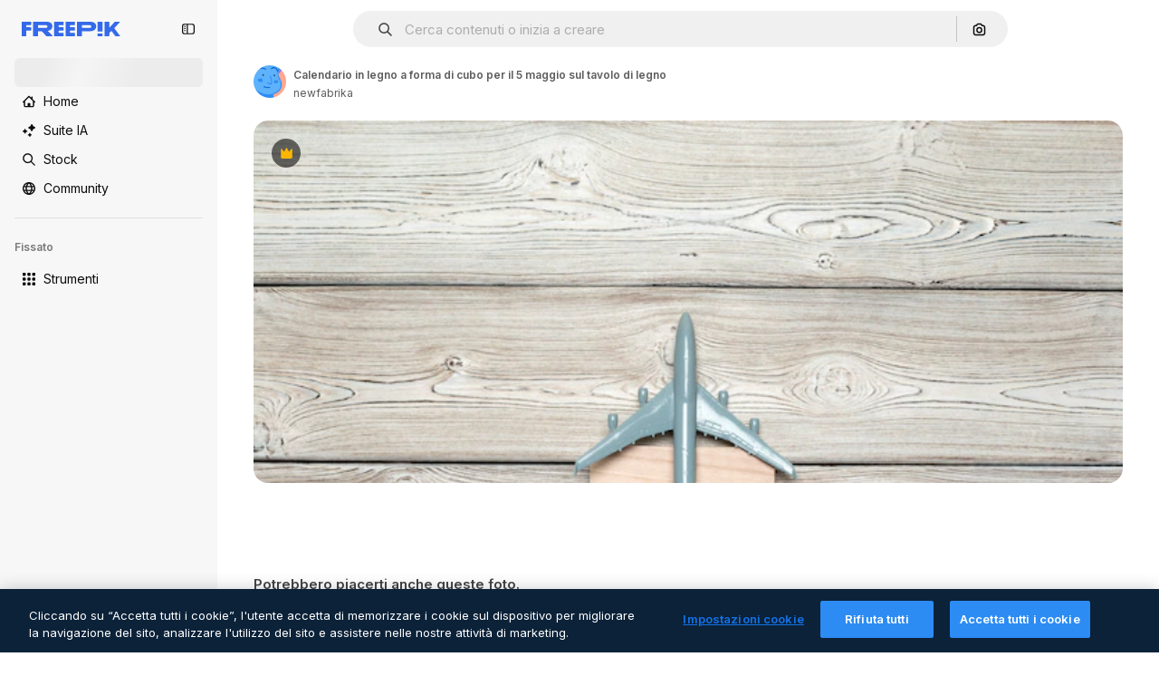

--- FILE ---
content_type: text/javascript
request_url: https://static.cdnpk.net/_next/static/chunks/7694-917e923dced2ad10.js
body_size: 10507
content:
!function(){try{var e="undefined"!=typeof window?window:"undefined"!=typeof global?global:"undefined"!=typeof self?self:{},t=(new e.Error).stack;t&&(e._sentryDebugIds=e._sentryDebugIds||{},e._sentryDebugIds[t]="f13c6cdf-08ac-4de9-81ba-35ba644be352",e._sentryDebugIdIdentifier="sentry-dbid-f13c6cdf-08ac-4de9-81ba-35ba644be352")}catch(e){}}();"use strict";(self.webpackChunk_N_E=self.webpackChunk_N_E||[]).push([[7694,5508],{68464:function(e,t,r){r.d(t,{TN:function(){return l},YS:function(){return o},p4:function(){return n},zY:function(){return a}});var n="text-surface-foreground-2 hover:$text-surface-foreground-2 $text-sm $no-underline $font-semibold",a="$flex $justify-between $items-center",l="$font-semibold $text-surface-foreground-2 $leading-normal $mb-15",o="$flex $flex-col $gap-40"},10997:function(e,t,r){r.d(t,{K:function(){return n}});let n=(0,r(52983).createContext)(void 0)},33956:function(e,t,r){r.d(t,{T:function(){return n}});let n=(0,r(52983).createContext)(void 0)},5298:function(e,t,r){r.d(t,{t:function(){return s}});var n=r(97458),a=r(52983),l=r(73459),o=r(10997),i=r(33956);let s=e=>{let{children:t,resourceId:r}=e,[s,u]=(0,a.useState)(!1);(0,l.n)((0,a.useCallback)(()=>{u(!1)},[])),(0,a.useEffect)(()=>{u(!1)},[r]);let c=(0,a.useMemo)(()=>({openPostDownload:()=>u(!0),closePostDownload:()=>u(!1)}),[u]);return(0,n.jsx)(i.T.Provider,{value:s,children:(0,n.jsx)(o.K.Provider,{value:c,children:t})})}},66835:function(e,t,r){r.d(t,{g:function(){return l}});var n=r(52983),a=r(10997);let l=()=>{let e=(0,n.useContext)(a.K);if(!e)throw Error("useDetailPostDownloadActions must be used within a DetailPostDownloadContext");return e}},63011:function(e,t,r){r.d(t,{K:function(){return o}});var n=r(97458),a=r(33523),l=r(40197);let o=e=>{let{isLoading:t,children:r,badges:o,className:i,...s}=e;return(0,n.jsxs)("div",{className:(0,l.m6)("relative mx-auto max-w-full overflow-hidden transition-all sm:rounded-xl",i),"data-cy":"resource-detail-preview",...s,children:[r,o&&!t&&(0,n.jsx)("div",{className:"absolute left-5 top-5 flex gap-1 sm:rounded-xl",children:o}),t&&(0,n.jsx)(a.O.Rect,{className:"absolute inset-0 h-auto"})]})}},68243:function(e,t,r){r.d(t,{$:function(){return s}});var n=r(97458),a=r(770),l=r(24985),o=r(10893),i=r(92387);let s=()=>{let{t:e}=(0,o.$G)("detail");return(0,n.jsxs)(i.m,{className:"px-4",children:[(0,n.jsx)(a.J,{as:l.Z,size:"sm"}),e("aiGenerated")]})}},92387:function(e,t,r){r.d(t,{m:function(){return l}});var n=r(97458),a=r(40197);let l=e=>{let{children:t,className:r}=e;return(0,n.jsx)("span",{className:(0,a.m6)("flex h-8 items-center justify-center gap-2 rounded-full bg-neutral-900/60 px-2 text-xs font-semibold text-white",r),children:t})}},64437:function(e,t,r){r.d(t,{T:function(){return d}});var n=r(97458),a=r(65122),l=r(770),o=r(9249),i=r(92336),s=r(83273),u=r(10893),c=r(92387);let d=()=>{let{t:e}=(0,u.$G)("common"),t=(0,a.e)();return(0,n.jsxs)(c.m,{className:"aspect-square size-8",children:[!t&&(0,n.jsx)(l.J,{as:s.Z,size:"sm",className:"text-premium-gold-500"}),t&&(0,n.jsx)(l.J,{as:i.Z,size:"sm"}),(0,n.jsx)(o.T,{children:e("premium")})]})}},11926:function(e,t,r){r.d(t,{C:function(){return u}});var n=r(97458),a=r(24278),l=r(41122),o=r(68464),i=r(92866);let s=()=>{let{relatedResources:e,isCrossSellEnabled:t,type:r,id:l}=(0,a.ph)(),s=(0,i.Qw)({relatedResources:e,type:r,id:l,isCrossSellEnabled:t});return s&&0!==s.length?(0,n.jsx)("div",{className:o.YS,children:s}):null},u=()=>{let{loadingState:e}=(0,a.ph)();return(0,l.h)(e)?null:(0,n.jsx)(s,{})}},92866:function(e,t,r){r.d(t,{Qw:function(){return v}});var n=r(97458),a=r(53344),l=r.n(a),o=r(52983);let i=l()(()=>Promise.all([r.e(7092),r.e(582),r.e(8984),r.e(3377),r.e(5831)]).then(r.bind(r,9514)).then(e=>e.DetailRelatedAuthorCarousel),{loadableGenerated:{webpack:()=>[9514]}}),s=l()(()=>Promise.all([r.e(7092),r.e(582),r.e(8984),r.e(3377),r.e(8069)]).then(r.bind(r,74240)).then(e=>e.DetailRelatedCollectionCarousel),{loadableGenerated:{webpack:()=>[74240]}}),u=l()(()=>Promise.all([r.e(7092),r.e(582),r.e(8984),r.e(3377),r.e(7712)]).then(r.bind(r,51706)).then(e=>e.DetailRelatedSerieCarousel),{loadableGenerated:{webpack:()=>[51706]}}),c=l()(()=>Promise.all([r.e(7092),r.e(582),r.e(8984),r.e(3377),r.e(1917)]).then(r.bind(r,38179)).then(e=>e.DetailRelatedSuggestedCarousel),{loadableGenerated:{webpack:()=>[38179]}}),d=l()(()=>Promise.all([r.e(1633),r.e(8454),r.e(6596),r.e(582),r.e(1994),r.e(3537),r.e(3334)]).then(r.bind(r,73334)).then(e=>e.DetailRelatedVideos),{loadableGenerated:{webpack:()=>[73334]}}),m=l()(()=>Promise.all([r.e(7092),r.e(582),r.e(8984),r.e(3377),r.e(8365)]).then(r.bind(r,61890)).then(e=>e.DetailRelatedCrossSelling),{loadableGenerated:{webpack:()=>[61890]}}),f=e=>{let{relatedResources:t,type:r,id:a}=e;return{series:(0,n.jsx)(u,{series:t.series},"carousel-series"),suggested:(0,n.jsx)(c,{suggested:t.suggested},"carousel-suggested"),collection:(0,n.jsx)(s,{collection:t.collection},"carousel-collection"),author:(0,n.jsx)(i,{author:t.author},"carousel-author"),relatedVideos:(0,n.jsx)(d,{videos:t.relatedVideos},"carousel-videos"),relatedPhotos:(0,n.jsx)(m,{crossSellType:"photo",type:r,id:a,items:t.relatedPhotos},"carousel-cross-sell-photos"),relatedVectors:(0,n.jsx)(m,{crossSellType:"vector",type:r,id:a,items:t.relatedVectors},"carousel-cross-sell-vectors"),relatedPsds:(0,n.jsx)(m,{crossSellType:"psd",type:r,id:a,items:t.relatedPsds},"carousel-cross-sell-psds")}},p=e=>{let{carouselsNames:t,relatedResources:r,type:n,id:a}=e,l=f({relatedResources:r,type:n,id:a}),i=0;return t.map(e=>{let t=r[e];if(!t)return null;let n="items"in t;if(n&&t.items.length||!n&&t.length)return i++,(0,o.cloneElement)(l[e],{order:i})}).filter(Boolean).slice(0,4)},g=e=>{let{relatedResources:t,type:r,id:n}=e;return p({carouselsNames:["series","suggested","collection","author"],relatedResources:t,type:r,id:n})},h=e=>{let{relatedResources:t,type:r,id:n}=e,a={vector:["series","relatedVectors","collection","relatedPsds","relatedPhotos","relatedVideos"],photo:["series","relatedPhotos","collection","relatedPsds","relatedVectors","relatedVideos"],psd:["series","relatedPsds","collection","relatedPhotos","relatedVectors","relatedVideos"]}[r];return a?p({carouselsNames:a,relatedResources:t,type:r,id:n}):[]},v=e=>{let{relatedResources:t,type:r,id:n,isCrossSellEnabled:a=!1}=e;return(0,o.useMemo)(()=>a?h({relatedResources:t,type:r,id:n}):g({relatedResources:t,type:r,id:n}),[n,a,t,r])}},89236:function(e,t,r){r.d(t,{I:function(){return es}});var n=r(97458),a=r(24921),l=r(29456);let o=e=>{let t=new URL(e,"http://www.freepik.com");return t.search="",t.hash="",t.pathname};var i=r(87420),s=r(53344),u=r.n(s),c=r(52983),d=r(40308),m=r(5995),f=r(93086),p=r(90580),g=r(31154),h=r(47149),v=r(10318),b=r(86610),w=r(7616),x=r(44932),_=r(79895);let k=()=>{let e=(0,_.C)(),[t,r]=(0,w.KO)(x.Db),n=(0,c.useRef)(!1);(0,c.useEffect)(()=>{"remove-background"!==t||n.current||(e(),n.current=!0,r(null))},[e,t,r,n])};var y=r(28372),j=r(61821),z=r(71788),P=r(6583);let C=()=>{let{type:e,premium:t,slug:r,id:n,isAIGenerated:a}=(0,P.p)(),l=(0,z.k)(t,e,a),o="".concat(r,"_").concat(n,".htm");return"".concat(l,"/").concat(o)};var E=r(35576),T=r(7009),S=r(41122);let I=()=>{let{id:e,type:t,relatedResources:r,loadingState:n}=(0,P.p)(),a=(0,T.J)(),o=(0,l.H)(),i=(0,S.h)(n);(0,c.useEffect)(()=>{if(!o||i||!r)return;let n=Object.keys(r);if(!(n.length&&n.some(e=>{let t=r[e];return t&&"items"in t?t.items.length>0:t&&t.length>0}))){let r="send&event&related&empty-alsolike&".concat(e,"&").concat(t).concat(a);(0,E.OA)(r)}},[e,i,o,r,t,a])};var R=r(45588),D=r(7526);let $=()=>{let{id:e,regularType:t,relatedTags:r}=(0,P.p)(),a="/".concat(D.J5[t]),l=(0,R.$Y)(a,r);return(0,n.jsx)(R.dM,{tags:l,resourceId:e})};var N=r(583),M=r(58058),G=r.n(M),V=r(10893);let L=()=>{let e=(0,i.L3)(),t="#from_element=resource_detail",r="".concat(e("/ai")).concat(t),a="".concat(e("/ai/image-generator")).concat(t);return(0,n.jsx)("div",{className:"overflow-hidden text-xs text-surface-foreground-2 md:text-center",children:(0,n.jsx)(V.cC,{i18nKey:"detail:aiDisclaimerText",components:{1:(0,n.jsx)("a",{href:r,className:"pl-1 text-surface-foreground-accent-0"}),2:(0,n.jsx)(G(),{href:a,className:"pl-1 text-surface-accent-0"})}})})};var B=r(57291),q=r(63011),H=r(68243),A=r(770),U=r(9249),J=r(30061),K=r(92387);let W=()=>{let{t:e}=(0,V.$G)("common");return(0,n.jsxs)(K.m,{children:[(0,n.jsx)(U.T,{children:e("disneyResource")}),(0,n.jsx)(A.J,{as:J.Z,size:"sm"})]})};var O=r(64437);let Q=[360,740,1060,1480,2e3],Z=e=>(0,c.useMemo)(()=>{if(!e)return null;let t=e.includes("?")?"&":"?";return Q.map(r=>{let n="".concat(e).concat(t,"w=").concat(r);return"".concat(n," ").concat(r,"w")}).join(", ")},[e]);var F=r(30948),Y=r(52600);let X=e=>{let{height:t,width:r}=e,n="(min-aspect-ratio: ".concat(r,"/").concat(t,") 100%"),{xs:a,lg:l}=Y.BREAKPOINTS;return"(max-width: ".concat(a,"px) 100vw, ").concat(n,", (max-width: ").concat(l,"px) calc(100vw - 40px), calc(100vw - 540px)")},ee=u()(()=>Promise.all([r.e(2606),r.e(582),r.e(8984),r.e(3347),r.e(4295)]).then(r.bind(r,68579)).then(e=>e.RegularDetailPostDownload),{loadableGenerated:{webpack:()=>[68579]},ssr:!1}),et=u()(()=>Promise.all([r.e(1184),r.e(7967),r.e(9139)]).then(r.bind(r,99139)).then(e=>e.RegularDetailPreviewLoading),{loadableGenerated:{webpack:()=>[99139]},ssr:!1}),er=u()(()=>r.e(2705).then(r.bind(r,42705)).then(e=>e.RemoveBackgroundPreview),{loadableGenerated:{webpack:()=>[42705]},ssr:!1}),en=e=>{var t,r,a,l,o;let{isModal:i=!1}=e,[s,u]=(0,c.useState)(!1),[d,m]=(0,c.useState)(!1),f=(0,c.useRef)(null),p=(0,c.useRef)(null),{premium:g,isAIGenerated:h,isAiToolsEnabled:b,author:{id:w},name:x,preview:{width:_,height:k,url:y},loadingState:j}=(0,P.p)(),z=Z(y),C=el(y),E=X({height:k,width:_}),T=w===F.c,S=(null===(t=f.current)||void 0===t?void 0:t.complete)&&(null===(r=f.current)||void 0===r?void 0:r.naturalWidth)!==0,I=(null===(a=p.current)||void 0===a?void 0:a.complete)&&(null===(l=p.current)||void 0===l?void 0:l.naturalWidth)!==0,{maxHeight:R,maxHeightMobile:D}=ea({isAIGenerated:h,isAiToolsEnabled:b,isModal:i});return(0,c.useEffect)(()=>{S&&!s&&u(!0)},[S,s]),(0,c.useEffect)(()=>{I&&!d&&m(!0)},[I,d]),(0,n.jsxs)(q.K,{isLoading:i&&!d,style:{"--detail-preview-max-height":R,"--detail-preview-max-height-mobile":D,aspectRatio:"1 / ".concat(k/_)},className:"max-h-[--detail-preview-max-height-mobile] xs:max-h-[--detail-preview-max-height]",badges:(0,n.jsxs)(n.Fragment,{children:[g&&(0,n.jsx)(O.T,{}),T&&(0,n.jsx)(W,{}),h&&(0,n.jsx)(H.$,{})]}),children:[!s&&(0,n.jsx)("img",{ref:p,src:C,width:_,height:k,alt:x,fetchpriority:"high",className:"size-full object-contain sm:rounded-xl",onLoad:()=>{m(!0)}},"preview-image-".concat(y)),"loading"!==j&&(0,n.jsx)("img",{ref:f,src:null!==(o=(0,v.m)(y))&&void 0!==o?o:y,srcSet:null!=z?z:void 0,width:_,height:k,alt:x,fetchpriority:"high",sizes:E,onLoad:()=>{u(!0)},className:(0,B.cx)("size-full object-contain sm:rounded-xl",!s&&"opacity-0")},y),(0,n.jsx)(er,{}),(0,n.jsx)(ee,{}),(0,n.jsx)(et,{})]})},ea=e=>{let{isAIGenerated:t,isAiToolsEnabled:r,isModal:n}=e,a=n?225:260;return{maxHeight:"calc(100vh - ".concat(a+(t?35:0)+(r?60:0),"px)"),maxHeightMobile:"calc(100vh - ".concat(a,"px)")}},el=e=>{var t;let r=(0,w.Dv)(x.G4),n=null!==(t=(0,v.m)(e))&&void 0!==t?t:e;return r&&(n="".concat(n,"?").concat(r)),n},eo=u()(()=>Promise.all([r.e(1633),r.e(8454),r.e(9203),r.e(7092),r.e(6596),r.e(7436),r.e(582),r.e(8984),r.e(2093),r.e(3073)]).then(r.bind(r,42506)).then(e=>e.RegularDetailPrimaryBar),{loadableGenerated:{webpack:()=>[42506]},ssr:!1}),ei=u()(()=>Promise.all([r.e(7177),r.e(8780),r.e(5644),r.e(582),r.e(8984),r.e(528),r.e(9972)]).then(r.bind(r,79972)).then(e=>e.RegularDetailSmartBar),{loadableGenerated:{webpack:()=>[79972]},ssr:!1}),es=e=>{var t;let{children:r,isModal:a=!1}=e,{id:l,type:o,preview:{url:s},seo:u,languageLinks:c,isAIGenerated:m,isAiToolsEnabled:w}=(0,j.ph)(),x=C(),{isEditToolsLoading:_}=(0,b.TV)();k();let{headTitle:y,description:z}=u||{},P=null==c?void 0:c.map(e=>{let{language:t,url:r}=e;return{lang:t,href:r}}),E=null==P?void 0:null===(t=P.find(e=>"en"===e.lang))||void 0===t?void 0:t.href,T=(0,v.m)(s);em(a,x),I(),(0,N.Z)({resourceId:l,type:o});let{locale:S}=(0,i.Vx)();return(0,n.jsxs)(n.Fragment,{children:[(0,n.jsx)(h.Seo,{title:y,description:z,image:T?{width:1200,height:676,url:T}:void 0,alternates:P&&{langs:P,default:E},onlyNoIndex:m&&"es"===S}),(0,n.jsx)(d._,{id:l,type:o,location:"resource_detail",children:(0,n.jsx)(g.g,{id:l,type:o,children:(0,n.jsx)(p.m,{primaryBar:(0,n.jsx)(eu,{}),author:(0,n.jsx)(ed,{}),preview:(0,n.jsx)(en,{isModal:a}),smartBar:w&&(0,n.jsx)(ec,{}),previewCaption:m&&(0,n.jsx)(L,{}),keywords:(0,n.jsx)($,{}),isModal:a,isActionInProgress:_,backButton:(0,n.jsx)(f.n,{assetType:o}),children:r},l)})})]})},eu=()=>{let e=(0,l.H)(),{loadingState:t}=(0,j.ph)();return"loading"!==t&&e?(0,n.jsx)(eo,{}):null},ec=()=>{let e=(0,l.H)(),{loadingState:t}=(0,j.ph)();return"loading"!==t&&e?(0,n.jsx)(ei,{}):null},ed=()=>{let{author:e,seo:t,name:r}=(0,j.ph)(),{detailTitle:a}=t||{};return(0,n.jsx)(m.K,{resourceName:null!=a?a:r,resourceType:"regular",author:e})},em=(e,t)=>{let{name:r,author:n,premium:l,id:i,loadingState:s}=(0,j.ph)(),u=null!==(0,y.b)(),{contentGroup:d}=(0,j.hv)(),m=(0,c.useCallback)(r=>{let{asPath:n}=r;return"loading"!==s&&(!!e||!u)&&o(n)===t},[t,e,s,u]),f=(0,c.useMemo)(()=>({content_group:"resource_detail",content_group2:d,content_type:l?"premium":"free",file_name:r,file_id:i,author_name:n.name}),[n.name,d,i,l,r]);(0,a.R)(f,m)}},55201:function(e,t,r){r.d(t,{h:function(){return n},l:function(){return a}});let n="sendToAISuiteEvent",a="/pikaso"},73459:function(e,t,r){r.d(t,{n:function(){return l}});var n=r(52983),a=r(55201);let l=e=>{(0,n.useEffect)(()=>{let t=()=>{e()};return window.addEventListener(a.h,t),()=>{window.removeEventListener(a.h,t)}},[e])}},10318:function(e,t,r){r.d(t,{m:function(){return n}});let n=e=>{if(!e)return null;let{pathname:t,origin:r}=new URL(e);return"".concat(r).concat(t)}},21223:function(e,t,r){r.d(t,{e:function(){return n}});let n=(0,r(52983).createContext)(null)},74481:function(e,t,r){r.d(t,{S:function(){return c}});var n=r(97458),a=r(51780),l=r(52983),o=r(90925),i=r(42432),s=r(21223);let u=()=>{let[e,t]=(0,l.useState)(!0),[r,n]=(0,l.useState)(!1),[a,o]=(0,l.useState)(!1);return(0,l.useMemo)(()=>({isRemoveBackgroundLoading:r,setIsRemoveBackgroundLoading:n,removeBackgroundAnimationEnd:e,setRemoveBackgroundAnimationEnd:t,forceRemoveBackgroundButtonTooltip:a,setForceRemoveBackgroundButtonTooltip:o}),[a,r,e])},c=e=>{let{children:t}=e,{asPath:r}=(0,a.useRouter)(),[c,d]=(0,l.useState)(),[m,f]=(0,l.useState)("original"),[p,g]=(0,l.useState)(void 0),[h,v]=(0,l.useState)(void 0),[b,w]=(0,o.i)(),x=u(),{externalUrl:_}=(0,i.Q)(),{setRemoveBackgroundAnimationEnd:k,setIsRemoveBackgroundLoading:y}=x,j=(0,l.useCallback)(()=>{"transparent"===m&&k(!1),y(!1),f("original"),g(void 0),v(void 0)},[m,y,k]),z=x.isRemoveBackgroundLoading,P=(0,l.useMemo)(()=>({...x,imagePreviewMode:m,setImagePreviewMode:f,editedImageDimensions:c,setEditedImageDimensions:d,isRemoveBackgroundActive:"transparent"===m,isExpandActive:"expand"===m,isEditToolsLoading:z,setImageModeToOriginal:j,lastEditedImage:h,lastEditTool:p}),[c,m,z,p,h,x,j]);return(0,l.useEffect)(()=>{f("original"),k(!0)},[r,k]),(0,l.useEffect)(()=>{"transparent"===m&&(v(_),g(m))},[m,_]),(0,l.useEffect)(()=>{w(z)},[z,w]),(0,n.jsx)(s.e.Provider,{value:P,children:t})}},86610:function(e,t,r){r.d(t,{Sq:function(){return n.S},TV:function(){return a.T},ql:function(){return l.q}});var n=r(74481),a=r(11028),l=r(51518)},11028:function(e,t,r){r.d(t,{T:function(){return l}});var n=r(52983),a=r(21223);let l=()=>{let e=(0,n.useContext)(a.e);if(null===e)throw Error("useEditToolsState must be used within a DetailEditToolsContext");return e}},51518:function(e,t,r){r.d(t,{q:function(){return l}});var n=r(52983),a=r(11028);let l=()=>{let{isRemoveBackgroundLoading:e,setIsRemoveBackgroundLoading:t,removeBackgroundAnimationEnd:r,setRemoveBackgroundAnimationEnd:l,forceRemoveBackgroundButtonTooltip:o,setForceRemoveBackgroundButtonTooltip:i,isRemoveBackgroundActive:s}=(0,a.T)();return(0,n.useMemo)(()=>({isRemoveBackgroundLoading:e,setIsRemoveBackgroundLoading:t,removeBackgroundAnimationEnd:r,setRemoveBackgroundAnimationEnd:l,forceRemoveBackgroundButtonTooltip:o,setForceRemoveBackgroundButtonTooltip:i,isRemoveBackgroundActive:s}),[e,t,r,l,o,i,s])}},78809:function(e,t,r){r.d(t,{h:function(){return w}});var n=r(52983),a=r(88107);let l=["pixel-art","illustration","surreal","comic","fantasy","anime","digital-art","vintage","photo","all-styles"],o=function(){let e=arguments.length>0&&void 0!==arguments[0]?arguments[0]:"";return l.includes(e)},i=["1:1","1:2","2:1","2:3","3:4","4:5","9:16","3:2","4:3","16:9","custom"],s=function(){let e=arguments.length>0&&void 0!==arguments[0]?arguments[0]:"";return i.includes(e)},u=["crop","light","color","tint","grain","rotate","presets"],c=function(){let e=arguments.length>0&&void 0!==arguments[0]?arguments[0]:"";return u.includes(e)},d=["createSocialPost","createPoster","createFlyer","mixImages","applyPromo"],m=function(){let e=arguments.length>0&&void 0!==arguments[0]?arguments[0]:"";return d.includes(e)},f=["remove","insert"],p=function(){let e=arguments.length>0&&void 0!==arguments[0]?arguments[0]:"";return f.includes(e)},g={video:"ai_video_generator",adjust:"adjust",reimagine:"reimagine",expand:"expand",removebg:"background",retouch:"retouch",replacebg:"background",generatePrompt:"ai_image_generator",styleReference:"ai_image_generator",assistant:"assistant",workflow:"assistant"},h=(e,t)=>{if("removebg"===e)return"remove";if("replacebg"===e)return"replace";if("reimagine"===e&&o(t))return"all-styles"===t?"style":"style__".concat(t);if("expand"===e&&s(t))return"aspect_ratio__".concat(t);if("adjust"===e&&c(t)||"retouch"===e&&p(t))return t;if("generatePrompt"===e)return"prompt__image_reference";if("styleReference"===e)return"style__image_reference";if("workflow"===e&&m(t)){if("createSocialPost"===t)return"workflow__create_post";if("createPoster"===t)return"workflow__create_poster";if("createFlyer"===t)return"workflow__create_flyer";if("mixImages"===t)return"workflow__mix_images";if("applyPromo"===t)return"workflow__apply_promo";throw Error("Invalid subOption: ".concat(t))}return"ai_gen"},v=(e,t)=>({tool:g[e],eventName:h(e,t),businessLine:"ai_tools,content"}),b=()=>{let e=(0,a.D)();return(0,n.useCallback)(t=>{let{tool:r,subOption:n}=t;return e({...v(r,n)})},[e])},w=e=>{let{tool:t,subOption:r}=e;return b()({tool:t,subOption:r})}},41868:function(e,t,r){r.d(t,{P:function(){return l}});var n=r(88578),a=r(7616);let l=(e,t)=>((0,a.Dv)(n.UH)||t)&&!e},42432:function(e,t,r){r.d(t,{Q:function(){return i}});var n=r(7616),a=r(52983),l=r(6583),o=r(28831);let i=()=>{let{id:e}=(0,l.p)(),{url:t,uuid:r,externalUrl:i}=(0,n.Dv)((0,o.u)(e))||{};return(0,a.useMemo)(()=>({url:t,uuid:r,externalUrl:i}),[i,t,r])}},79895:function(e,t,r){r.d(t,{C:function(){return ei}});var n=r(8147);let a=e=>{var t;let r=(0,n.H)();return null!==(t=null==r?void 0:r.spendPerTool[e])&&void 0!==t?t:0};var l=r(52983),o=r(66835),i=r(55201),s=r(78809),u=r(6583),c=r(86610),d=r(45451);let m=(e,t,r)=>"resource_detail".concat(e?"":"_free","_").concat(null!=t?t:"ai_tools").concat(r?"_".concat(r):""),f=e=>{let{tool:t,subOption:r,isResourcePremium:n}=e;return(0,l.useCallback)(()=>{(0,d.sendGTMEvent)({event:"ga4event",event_name:"ai_tool",action:t,location:m(n,t,r)})},[n,r,t])};var p=r(41937),g=r(18444),h=r(90312),v=r(65724),b=r(61821),w=r(71597);let x=(e,t)=>{let r=(0,p.I)(),n=(0,g.w)(),{setLoginCookies:a,signUpUrl:o}=(0,h.e)(),i=m(e,"removebg"),{name:u,preview:c}=(0,b.ph)(),d=(0,s.h)({tool:"removebg"}),{contentGroup:f}=(0,w.h)(),x=(0,v.W)(t,f,i);return(0,l.useCallback)(()=>{if(r){a(),window.location.href=o;return}x({modalType:n?"usesLimit":"premiumContent",resourceData:{name:u,mediaUrl:c.url,mediaWidth:c.width,mediaHeight:c.height,resourceType:"regular"},checkoutQueryParams:d})},[r,a,o,x,u,c.url,c.width,c.height,d,n])};var _=r(11924);let k=e=>{let{handleLog:t}=(0,_.N)();return(0,l.useCallback)(r=>{let{tool:n,subOption:a}=r;t({target:e,action:y[n],actionParam:a,timestamp:new Date})},[t,e])},y={removebg:"removebg",replacebg:"replacebg",retouch:"retouch",expand:"expand",adjust:"adjust",styleReference:"styleReference",generatePrompt:"generatePrompt",video:"generateVideo",reimagine:"reimagine",upscaleVideo:"upscaleVideo",generateSoundEffect:"generateSoundEffect",generateIcon:"generateIcon",editIcon:"editIcon",assistant:"assistant",workflow:"workflow"};var j=r(65122),z=r(20176),P=r(85229),C=r(64979),E=r(11645),T=r(2394);let S=e=>R()(e),I={removebg:"freepik-tools-integration-remove-bg",retouch:"pikaso-edition",expand:"pikaso-edition",reimagine:"pikaso-reimagine",replacebg:"pikaso-bg-replacer",video:"pikaso-video-kling",generatePrompt:"pikaso-tti",styleReference:"pikaso-tti",assistant:"pikaso-edition"},R=()=>{let e=(0,n.H)(),t=(0,p.I)(),r=(0,g.w)(),a=(0,T.E)(),o=(0,E.u)(),i=null==e?void 0:e.permissions;return(0,l.useCallback)(e=>{let n=I[e];if(a)return!n||o(n);if(!i)return!1;let{canUseIA:l}=i,s=l&&!t,u=s&&!r;return({replacebg:s&&u,retouch:s,removebg:s,expand:s,reimagine:s,adjust:!t,video:s&&u,generatePrompt:s&&u,styleReference:s&&u,assistant:s,workflow:s})[e]},[a,i,t,r,o])},D=e=>{let{tool:t,subOption:r,resourceData:n,checkoutQueryParams:a}=e,o=(0,p.I)(),i=S(t),s=(0,j.e)(),{setLoginCookies:u,signUpUrl:c}=(0,h.e)(),d=(0,v.W)(n.id),m=(null==n?void 0:n.premium)||!1,f=s||!m,{isUserWinback:g,showWinbackModal:b}=(0,P.l)(),{showDeviceBlockedModal:w,isDeviceBlocked:x}=(0,z.q)();return(0,l.useCallback)(()=>x?(w(),!0):g?(b(),!0):(!f||!i)&&(o&&f&&!$(t,r)?(u(),window.location.href=c):d({resourceData:{name:null==n?void 0:n.name,mediaUrl:n.preview.url,mediaWidth:n.preview.width,mediaHeight:n.preview.height,resourceType:"regular"},checkoutQueryParams:a}),!0),[x,g,f,i,o,t,r,d,null==n?void 0:n.name,n.preview.url,n.preview.width,n.preview.height,a,w,b,u,c])},$=(e,t)=>C.xQ.includes(e)||t&&C.Zq.includes(t);var N=r(41868),M=r(42432),G=r(24278),V=r(85119),L=r(59243),B=r(43186),q=r(49168);let H=()=>{let{premium:e,id:t}=(0,u.p)(),{setIsRemoveBackgroundLoading:r}=(0,c.ql)(),n=(0,B.J)(),a=(0,L.L)(),o=(0,V.E)(),i=x(e,t);return(0,l.useCallback)(async e=>{let t=(0,q.L)(),l=await fetch("/api/ai/remove-background",{method:"POST",body:JSON.stringify({resourceId:e,uuid:t,walletId:a,creditsTransaction:!!a})});if(await n(),429===l.status)return r(!1),i(),null;if(!l.ok)throw Error("Failed to remove background");if(200===l.status){let{transactionId:e,walletId:r}=await l.json();return a||o(r),{uuid:t,transactionId:e}}return{uuid:t}},[o,i,r,a,n])};var A=r(17842),U=r(10893);let J=()=>{let{openToast:e}=(0,A.x_)(),{t}=(0,U.$G)("detail"),{setIsRemoveBackgroundLoading:r}=(0,c.ql)();return(0,l.useCallback)(()=>{e({type:"danger",title:t("removeBackground.errorTitle"),message:t("removeBackground.errorMessage"),duration:3e3}),r(!1)},[e,t,r])},K=async e=>{let{uuidTaskTracker:t,isLastCall:r=!1,walletId:n}=e;if(!t)return;let a=new URLSearchParams({uuid:t,...r&&{isLastCall:"1"},...n&&{walletId:n}}),l=await fetch("/api/ai/remove-background-check?".concat(a.toString()));if(200!==l.status)return null;let{image_url:o}=await l.json();return o},W=e=>fetch(e).then(e=>e.blob()).then(e=>new Promise(t=>{let r=new FileReader;r.onload=function(){t(this.result)},r.readAsDataURL(e)}));var O=r(30143);let Q=(e,t)=>{let r=new Image;r.onload=function(){let e=document.createElement("canvas"),n=e.getContext("2d");if(e.width=r.width,e.height=r.height,!n){t(!1);return}n.drawImage(r,0,0);let a=n.getImageData(0,0,e.width,e.height).data;for(let e=0;e<a.length;e+=4)if(0!==a[e+3]){t(!0);return}t(!1)},r.src=e};var Z=r(65508);let F=()=>(0,l.useCallback)(()=>{(0,Z.loadSpace)("bb6a004a-8f03-4d2a-88fb-a63499d4591a").then(e=>{e.init(),e.logEvent("remove_bg")})},[]);var Y=r(7616),X=r(28831);let ee=()=>{let{id:e}=(0,G.ph)(),{setIsRemoveBackgroundLoading:t}=(0,c.ql)(),r=(0,Y.b9)((0,X.u)(e)),{setImagePreviewMode:n}=(0,c.TV)();return(0,l.useCallback)(e=>{let{imageWithoutBackgroundBase64:a,imageWithoutBackgroundUrl:l,uuid:o}=null!=e?e:{};t(!1),n("transparent"),a&&o&&l&&r({url:a,uuid:o,externalUrl:l})},[n,t,r])},et=()=>{let e=J(),t=ee(),{id:r,premium:n,regularType:a}=(0,G.ph)(),o=(0,O.mS)(),i=F();return(0,l.useCallback)(async(l,s)=>{try{let u=await W(l);Q(u,c=>{if(!c){e();return}t({imageWithoutBackgroundUrl:l,imageWithoutBackgroundBase64:u,uuid:s}),o({resourceId:r,isResourcePremium:n,resourceType:a,downloadType:C.os}),i()})}catch(t){e()}},[t,o,r,n,a,i,e])};var er=r(72234),en=r(93477);let ea=()=>{let e=(0,er.HI)(),t=(0,en.t)();return(0,l.useCallback)(()=>{if(e){let r={...e};r.spendPerTool.removeBackgroundIntegrationTool-=1,t(r)}},[e,t])},el=()=>{let e=(0,l.useRef)(0),t=(0,l.useRef)(null),r=et(),n=J(),a=(0,B.J)(),o=ea(),i=(0,L.L)();return(0,l.useCallback)(l=>{t.current=setInterval(async()=>{if(e.current>=C.wj){t.current&&clearInterval(t.current),n();return}e.current+=1;let s=e.current===C.wj,u=await K({uuidTaskTracker:l,isLastCall:s,walletId:i});u&&(r(u,l),await a(),o(),t.current&&clearInterval(t.current))},C._R)},[r,n,o,a,i])},eo=()=>{let{id:e,premium:t,regularType:r,url:n}=(0,G.ph)(),{setIsRemoveBackgroundLoading:a}=(0,c.ql)(),o=J(),i=el(),s=H(),u=(0,l.useCallback)(()=>{(0,d.sendGTMEvent)({event:"ga4event",event_name:"background_remove",category:r,file_id:e,license:t?"premium":"free",location:m(t,"removebg"),url_link:n})},[e,t,r,n]);return(0,l.useCallback)(async()=>{try{u();let t=await s(e);if(!t){a(!1);return}let{uuid:r}=t;i(r)}catch(e){o()}},[a,u,s,e,i,o])},ei=()=>{let e=eo(),t=(0,u.p)(),{id:r,premium:n}=t,{isRemoveBackgroundActive:d,setRemoveBackgroundAnimationEnd:m,setIsRemoveBackgroundLoading:p,forceRemoveBackgroundButtonTooltip:g}=(0,c.ql)(),{setImageModeToOriginal:h}=(0,c.TV)(),{url:v}=(0,M.Q)(),b=ee(),w=(0,N.P)(!!v,g),_=x(n,r),y=(0,s.h)({tool:"removebg"}),j=a("removeBackgroundIntegrationTool"),z=D({tool:"removebg",resourceData:t,checkoutQueryParams:y}),P=f({tool:"removebg",isResourcePremium:n}),{closePostDownload:C}=(0,o.g)(),E=k(t.type);return(0,l.useCallback)(async()=>{if(!d&&(P(),E({tool:"removebg"}),m(!1),!z())){if(j<=0&&!v){_();return}if(h(),p(!0),C(),window.dispatchEvent(new CustomEvent(i.h)),v){b();return}if(w){_(),p(!1);return}await e()}},[d,P,E,m,z,j,v,h,p,C,w,e,_,b])}},28831:function(e,t,r){r.d(t,{u:function(){return o}});var n=r(24399),a=r(73139);let l=(0,n.cn)({}),o=(0,a.xu)(e=>(0,n.cn)(t=>t(l)[e],(t,r,n)=>{r(l,t=>({...t,[e]:n}))}))},88107:function(e,t,r){r.d(t,{D:function(){return i}});var n=r(52983),a=r(33247),l=r(64237),o=r(6583);let i=()=>{let{author:{name:e},premium:t,type:r,isAIGenerated:i,isEditableInWepik:s,isEditableInMockup:u}=(0,o.p)(),c=(0,l.y)({isEditableInWepik:s,isEditableInMockup:u}),d=(0,a.R)();return(0,n.useCallback)(n=>{let{eventName:a,editor:l,businessLine:o,tool:s}=n;return d({type:r,subtype:c,authorName:e,isPremium:t,isAIGenerated:i,eventName:a,pageType:"detail",editor:l,businessLine:o,tool:s})},[e,d,i,t,c,r])}},41122:function(e,t,r){r.d(t,{h:function(){return a}});var n=r(52983);let a=e=>(0,n.useMemo)(()=>e&&"loading"===e,[e])},56879:function(e,t,r){r.d(t,{nj:function(){return m},ru:function(){return f}});var n=r(1850);let a=n.z.enum(["photo","vector","psd","icon","template","mockup","ai"]),l=n.z.object({id:n.z.number().int().nullable(),name:n.z.string().nullable(),slug:n.z.string(),avatar:n.z.string(),assets:n.z.number().int()}).transform(e=>{let{id:t,name:r,...n}=e;return{id:t||0,name:r||"",...n}}),o=n.z.object({width:n.z.number(),height:n.z.number()}).extend({url:n.z.string()}),i=n.z.object({slug:n.z.string(),name:n.z.string(),url:n.z.string().optional().nullable()}),s=n.z.array(i).nullable(),u=n.z.object({description:n.z.string().optional().nullable(),term:n.z.string(),original_term_results:n.z.number()}).transform(e=>{let{original_term_results:t,...r}=e;return{originalTermResults:t,...r}});n.z.string().min(4).transform((e,t)=>{try{let t=e.match(/_([^_]+)\.htm/);if(!t)throw Error("ID could not be extracted from code");let r=t[1];return n.z.coerce.number().parse(r)}catch(e){return t.addIssue({code:n.z.ZodIssueCode.custom,message:"ID could not be extracted from code"}),n.z.NEVER}});let c=n.z.object({id:n.z.number(),name:n.z.string(),slug:n.z.string(),url:n.z.string(),premium:n.z.boolean(),new:n.z.boolean(),is_ai_generated:n.z.boolean(),has_prompt:n.z.boolean(),is_editable_in_wepik:n.z.boolean().optional(),is_editable_in_mockup:n.z.boolean().optional().nullable(),type:a,author:l,preview:o,pixel:n.z.string().nullable().optional(),top_search_expressions:s.optional(),prompt:n.z.string().optional().nullable(),eyem_author:n.z.string().optional().nullable()}),d=n.z.object({name:n.z.string()}),m=c.transform(e=>{let{has_prompt:t,is_ai_generated:r,is_editable_in_wepik:n,top_search_expressions:a,is_editable_in_mockup:l,...o}=e;return{hasPrompt:t,isAIGenerated:r,isEditableInWepik:n||!1,...a&&{topSearchExpressions:a},isEditableInMockup:l||!1,...o}}),f=n.z.enum(["jpg","png","svg","psd","ai","eps","atn","zip","fonts","resources","3d-render"]),p=n.z.object({id:n.z.number().optional(),size:n.z.number(),name:n.z.string().optional(),colorspace:n.z.string().optional(),is_remove_bg:n.z.boolean().optional()}).transform(e=>{let{is_remove_bg:t,...r}=e;return{...t&&{isRemoveBg:t},...r}}),g=n.z.object({total:n.z.number(),items:n.z.array(p)});n.z.record(f,g);let h=n.z.object({current_page:n.z.number(),per_page:n.z.number(),last_page:n.z.number(),total:n.z.number()}).transform(e=>{let{last_page:t,current_page:r,per_page:n,...a}=e;return{...a,lastPage:t,currentPage:r,perPage:n}});n.z.object({data:n.z.array(m),meta:n.z.object({pagination:h,related_collections_total:n.z.number(),related_terms:s,tracking_code:n.z.string(),next_search:u.nullable(),tag_description:n.z.string().optional().nullable(),canonical_path:n.z.string().optional().nullable(),redirect_url:n.z.string().optional().nullable(),cross_search:n.z.string().optional().nullable().default(null),user_customization:n.z.boolean().optional().default(!1),term:n.z.string()}).transform(e=>{let{related_terms:t,related_collections_total:r,tracking_code:n,next_search:a,tag_description:l,canonical_path:o,redirect_url:i,cross_search:s,user_customization:u,...c}=e;return{...c,track:n,relatedTags:t,relatedCollectionsTotal:r,nextSearch:a,tagDescription:l,canonicalPath:o,redirectUrl:i,crossSearch:s,userCustomization:u}})}).transform(e=>{let{data:t,meta:r}=e;return{...r,items:t}}),n.z.object({data:d}).transform(e=>{let{data:t}=e;return{...t}})},83481:function(e,t,r){r.d(t,{Q:function(){return i}});var n=r(7616),a=r(52983),l=r(93131),o=r(34476);let i=()=>{let e=(0,n.b9)(l.WM),t=(0,n.b9)(l.ef),r=(0,o.x)();return(0,a.useCallback)(()=>{r&&(e(window.scrollY),t(window.location.href))},[r,e,t])}},65508:function(e,t,r){r.d(t,{loadSpace:function(){return a}});let n=new Map,a=async(e,t)=>{if(!e)throw Error("Missing api key");n.has(e)||n.set(e,new Promise(r=>{let n=`usersnapCallback_${Math.random().toString().slice(2)}`;if(e){let a=t?`&n=${t}`:"",l=`//widget.usersnap.com/global/load/${e}?onload=${n}${a}`;if(!window[n]){window[n]=e=>(delete window[n],r(e));let e=document.createElement("script");e.defer=!0,e.nonce=t,e.onerror=()=>{throw Error("Wrong api key or paused project")},e.src=l,document.head.appendChild(e)}}}));let r=await n.get(e);return{init:async e=>{await r.init(e)},logEvent:async e=>{await r.logEvent(e)},show:async e=>await r.show(e),hide:async e=>{await r.hide(e)},destroy:async()=>{await r.destroy()},on:(e,t)=>{r.on(e,t)},off:(e,t)=>{r.off(e,t)}}}}}]);